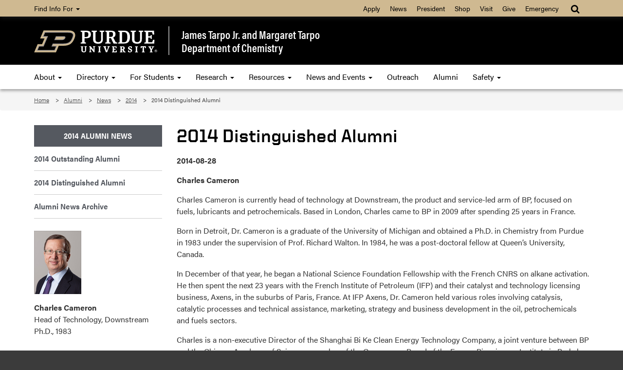

--- FILE ---
content_type: text/html
request_url: https://www.chem.purdue.edu/alumni/news/2014/2014distinguished.html
body_size: 5267
content:
<!DOCTYPE html>
<html lang="en">
    
	<head>
		<meta content="text/html; charset=UTF-8" http-equiv="Content-Type"/>
<meta charset="utf-8"/>
<meta content="IE=edge" http-equiv="X-UA-Compatible"/>
<meta content="width=device-width, initial-scale=1" name="viewport"/>
		
		<title>2014 Distinguished Alumni - James Tarpo Jr. and Margaret Tarpo Department of Chemistry - Purdue University</title>
		
        
		
		<!-- Favicon -->
		<link href="//www.purdue.edu/purdue/images/favicon.ico" rel="shortcut icon"/>
		
		<!-- CSS -->
		<link href="https://www.purdue.edu/purdue/fonts/united-sans/united-sans.css" rel="stylesheet"/>
<link href="https://use.typekit.net/ghc8hdz.css" rel="stylesheet"/>
<script src="https://use.fontawesome.com/a5992bcfed.js"></script>
<noscript>
	<link href="https://use.fontawesome.com/daeafc3302.css" rel="stylesheet"/>
</noscript>
		<link href="../../../css/new/bootstrap.css" rel="stylesheet" text="text/css"/>
		<link href="../../../css/new/content.css" rel="stylesheet" type="text/css"/>
		<link href="../../../css/new/styles.css" rel="stylesheet" type="text/css"/>
		    <style type="text/css">
	    ${pageStyle.value}
	</style>

		
		<script src="../../../javascript/modernizr-custom-min.js" type="text/javascript"></script>
<script src="//www.purdue.edu/purdue/js/jquery-1.10.2.min.js" type="text/javascript"></script>
		 
		
		<!-- Google Analytics: GA4 --> 

<script async src="https://www.googletagmanager.com/gtag/js?id=G-E5R3YSWE7Q"></script>
<script>
  window.dataLayer = window.dataLayer || [];
  function gtag(){dataLayer.push(arguments);}
  gtag('js', new Date());

  gtag('config', 'G-E5R3YSWE7Q');
</script>

		
	</head>
		
	<body>
	
		<a class="nav nav-skipto" href="#main">Skip to main content</a>
		
		
	
		<header class="header">
			<nav class="navbar navbar-inverse goldbar">
			    <div class="container">
					<div class="navbar-header">
						<button class="navbar-toggle left" data-target=".gold" data-toggle="collapse" type="button">
							<span class="icon-bar"></span>
							<span class="icon-bar"></span>
							<span class="icon-bar"></span> Quick Links
						</button>
						<button class="navbar-toggle search right" data-target="#search" data-toggle="collapse" type="button">
							<i class="fa fa-search fa-lg"></i>
						</button>
					</div>
					
					<div class="collapse navbar-collapse right search" id="search">
						<ul class="nav navbar-nav navbar-right">
							<li class="dropdown">
								<a class="dropdown-toggle" data-toggle="dropdown" href="#" title="Site search">
									<i class="fa fa-search fa-lg"></i>
								</a>
								<ul class="dropdown-menu">
									<li>
										<div class="form-group">
											<span></span>
<script type="text/javascript">
(function() {
        var cx = '59554687a572e2f4e';
        var gcse = document.createElement('script');
        gcse.type = 'text/javascript';
        gcse.async = true;
        gcse.src = 'https://cse.google.com/cse.js?cx=' + cx;
        var s = document.getElementsByTagName('script')[0];
        s.parentNode.insertBefore(gcse, s);
    })();
</script>
<gcse:searchbox-only id="cse-search-form" resultsurl="//www.chem.purdue.edu/results.html" queryparametername="q"> Loading </gcse:searchbox-only> 

										</div>
									</li>
								</ul>
							</li>
						</ul>
					</div>
					
					<div class="collapse navbar-collapse gold">
						<ul class="nav navbar-nav information">
							<li class="dropdown">
								<a class="dropdown-toggle" data-toggle="dropdown" href="#">Find Info For 
									<b class="caret"></b>
								</a>
								<ul class="dropdown-menu"><p class="hide">Find Info For</p>
<li><a class="findInfoLink" href="https://www.purdue.edu/purdue/academics/index.php">Academics</a></li>
<li><a class="findInfoLink" href="https://www.purdue.edu/purdue/admissions/index.php">Admissions</a></li>
<li><a class="findInfoLink" href="https://www.purdue.edu/purdue/current_students/index.php">Current Students</a></li>
<li><a class="findInfoLink" href="https://www.purdue.edu/purdue/athletics/index.php">Athletics</a></li>
<li><a class="findInfoLink" href="https://www.purdue.edu/purdue/about/index.php">About</a></li>
<li><a class="findInfoLink" href="https://www.purdue.edu/purdue/careers/index.php">Careers</a></li>
<li><a class="findInfoLink" href="https://www.purdue.edu/purdue/prospective_students/index.php">Prospective Students</a></li>
<li><a class="findInfoLink" href="https://www.purdue.edu/purdue/research/index.php">Research and Partnerships</a></li>
<li><a class="findInfoLink" href="https://www.purdue.edu/purdue/commercialization/index.php">Entrepreneurship and Commercialization</a></li>
</ul>
							</li>
						</ul>
						<ul class="nav navbar-nav right quicklinks"><p class="hide">Quick Links</p>
<li><a href="https://www.admissions.purdue.edu/apply/apply.php">Apply</a></li>
<li><a href="https://www.purdue.edu/newsroom/">News</a></li>
<li><a href="https://www.purdue.edu/president/">President</a></li>
<li><a href="https://www.bkstr.com/boilermakersstore">Shop</a></li>
<li><a href="https://www.purdue.edu/visit/">Visit</a></li>
<li><a href="https://connect.purdue.edu/s/givenow?dids=RF0033&amp;sort=1&amp;appealcode=10727">Give</a></li>
<li><a href="https://www.purdue.edu/emergency/">Emergency</a></li>
</ul>
					</div>
				</div>
			</nav>
			
			<section class="top">
				<div class="container">
					<div class="row">
						<div class="logo col-lg-3 col-md-3 col-sm-4 col-xs-12">
							<a class="svgLinkContainer" href="https://www.purdue.edu">
								<object class="svgContainer" data="https://www.purdue.edu/purdue/images/PU-H.svg" tabindex="-1" title="Purdue University logo" type="image/svg+xml">
								</object>
							</a>
						</div>
						<div class="department col-lg-9 col-md-9 col-sm-8 col-xs-12">
							<a href="../../../index.html">
								James Tarpo Jr. and Margaret Tarpo<br/>Department of Chemistry
							</a>
						</div>
					</div>
				</div>
			</section>
			
			<nav class="navbar navbar-inverse blackbar">
				<div class="container">
					<div class="navbar-header">
						<button class="navbar-toggle" data-target=".black" data-toggle="collapse" type="button">
							<span class="icon-bar"></span>
							<span class="icon-bar"></span>
							<span class="icon-bar"></span> Menu
						</button>
					</div>
					<div class="collapse navbar-collapse black">
						<ul class="nav navbar-nav">
<li class="dropdown"><a class="dropdown-toggle" data-toggle="dropdown" href="../../../about_us/index.html">About <span class="caret"></span> </a>
<ul class="dropdown-menu">
<li><a href="../../../about_us/index.html">About Home</a></li>
<li class="dropdown-submenu"><a class="dropdown toggle" href="https://www.purdue.edu/science/">College and Departments <span class="caret"></span> </a>
<ul class="dropdown-menu">
<li><a href="https://www.purdue.edu/science/">College of Science</a></li>
<li><a href="https://www.bio.purdue.edu">Department of Biological Sciences</a></li>
<li><a href="https://www.chem.purdue.edu">James Tarpo Jr. and Margaret Tarpo Department of Chemistry</a></li>
<li><a href="https://www.cs.purdue.edu/">Department of Computer Science</a></li>
<li><a href="https://www.eaps.purdue.edu/">Department of Earth, Atmospheric, and Planetary Sciences</a></li>
<li><a href="https://www.math.purdue.edu/">Department of Mathematics</a></li>
<li><a href="https://www.physics.purdue.edu/">Department of Physics and Astronomy</a></li>
<li><a href="https://www.stat.purdue.edu">Department of Statistics</a></li>
</ul>
</li>
<li><a href="../../../about_us/history.html">History</a></li>
<li><a href="../../../about_us/contact-us.html">Contact Us</a></li>
</ul>
</li>
<li class="dropdown"><a class="dropdown-toggle" data-toggle="dropdown" href="../../../people/index.html">Directory <span class="caret"></span> </a>
<ul class="dropdown-menu">
<li><a href="../../../people/faculty/index.html">Chemistry Faculty</a></li>
<li><a href="../../../people/administration.html">Chemistry Administration</a></li>
<li><a href="../../../people/staff/index.html">Chemistry Staff</a></li>
<li><a href="../../../people/postdoc.html">Postdoctoral Staff</a></li>
<li><a href="../../../people/internal.html">Internal Directory</a></li>
<li><a href="https://www.purdue.edu/directory/">University Directory</a></li>
</ul>
</li>
<li class="dropdown"><a class="dropdown-toggle" data-toggle="dropdown" href="../../../academic_programs/index.html">For Students <span class="caret"></span> </a>
<ul class="dropdown-menu">
<li><a href="../../../academic_programs/index.html">Academic Programs</a></li>
<li><a href="../../../academic_programs/graduate/index.html">Graduate Programs</a></li>
<li><a href="../../../academic_programs/undergraduate/index.html">Undergraduate Programs</a></li>
<li><a href="../../../academic_programs/courses/index.html">Chemistry Courses</a></li>
<li><a href="../../../GeneralChemistry/index.html">General Chemistry</a></li>
<li><a href="../../../academic_programs/resource-room/index.html">Resource Room</a></li>
<li><a href="../../../academic_programs/graduate/thesisformat.html">Chemistry Thesis Format</a></li>
</ul>
</li>
<li class="dropdown"><a class="dropdown-toggle" data-toggle="dropdown" href="../../../research/index.html">Research <span class="caret"></span> </a>
<ul class="dropdown-menu">
<li><a href="../../../research/index.html">Chemistry Core Areas</a></li>
<li><a href="../../../people/faculty/index.html">Research Groups</a></li>
<li><a href="../../../courses/chm49900/index.html">CHM 49900 Undergrad Research</a></li>
<li><a href="../../../facilities/index.html">Research Support Facilities</a></li>
</ul>
</li>
<li class="dropdown"><a class="dropdown-toggle" data-toggle="dropdown" href="../../../resources/index.html">Resources <span class="caret"></span> </a>
<ul class="dropdown-menu">
<li><a href="/busoff/index">Business Office</a></li>
<li><a href="../../../facilities/index.html">Research Facilities</a></li>
<li><a href="https://www.purdue.edu/science/about/business-office/procurement.html">Procurement Office</a></li>
<li><a href="../../../chemcopycenter/index.html">Chem Copy Center</a></li>
<li><a href="https://guides.lib.purdue.edu/chemlibrary">Chemistry Library</a></li>
</ul>
</li>
<li class="dropdown"><a class="dropdown-toggle" data-toggle="dropdown" href="../../../media/index.html">News and Events <span class="caret"></span> </a>
<ul class="dropdown-menu">
<li><a href="../../../media/news/index.html">News</a></li>
<li><a href="https://www.purdue.edu/science/events/science/index.html">Events</a></li>
<li><a href="../../../about_us/calendar.html">Colloquium and Seminars</a></li>
<li><a href="https://www.purdue.edu/science/marketing-communications/index.html">Marketing and Communications</a></li>
<li><a href="../../../media/social.html">Social Media</a></li>
<li><a href="../../../media/video.html">Video</a></li>
<li><a href="../../../media/publications.html">Newsletters</a></li>
</ul>
</li>
<li class="dropdown"><a href="../../../outreach/index.html">Outreach</a></li>
<li class="dropdown"><a href="../../index.html">Alumni</a></li>
<li class="dropdown"><a class="dropdown-toggle" data-toggle="dropdown" href="../../../chemsafety/index.html">Safety <span class="caret"></span> </a>
<ul class="dropdown-menu">
<li><a href="../../../chemsafety/index.html">Departmental Safety Home</a></li>
<li><a href="https://www.purdue.edu/ehps/emergency-preparedness/emergency-plans/emergency-procedures-guide.php">Emergency Procedures</a></li>
<li><a href="https://www.purdue.edu/ehps/rem/">Environmental Health Safety</a></li>
</ul>
</li>
</ul>
					</div>
				</div>
			</nav>
		</header>
		
		<section aria-labelledby="breadcrumbs" class="breadcrumb">
			<div class="container">
				<div class="row">
					 
<div id="breadcrumbs">
<ol class="col-lg-12 col-md-12 col-sm-12">
    <li>
            
            
        
                <a href="/">Home</a> 
        </li>
    <li>
            
            
        
                <a href="/alumni/">Alumni</a> 
        </li>
    <li>
            
            
        
                <a href="/alumni/news/">News</a> 
        </li>
    <li>
            
            
        
                                    <a href="/alumni/news/2014/">2014</a> 
            </li><li>
                        
                                    2014 Distinguished Alumni
                </li>
</ol>
</div>
				</div>
			</div>
		</section>
		
		
        
		
		<main class="content" id="main">
			<div class="container">
				<div class="row">
					<div class="maincontent col-lg-9 col-md-9 col-sm-9 col-xs-12 right" id="mainContent">
						
<BannerImage/>

						<h1>2014 Distinguished Alumni</h1><p><strong>2014-08-28</strong></p><p><strong>Charles Cameron</strong>
<p>Charles Cameron is currently head of technology at Downstream, the product and service-led arm of BP, focused on fuels, lubricants and petrochemicals. Based in London, Charles came to BP in 2009 after spending 25 years in France.</p>
<p>Born in Detroit, Dr. Cameron is a graduate of the University of Michigan and obtained a Ph.D. in Chemistry from Purdue in 1983 under the supervision of Prof. Richard Walton. In 1984, he was a post-doctoral fellow at Queen&#8217;s University, Canada.</p>
<p>In December of that year, he began a National Science Foundation Fellowship with the French CNRS on alkane activation. He then spent the next 23 years with the French Institute of Petroleum (IFP) and their catalyst and technology licensing business, Axens, in the suburbs of Paris, France. At IFP Axens, Dr. Cameron held various roles involving catalysis, catalytic processes and technical assistance, marketing, strategy and business development in the oil, petrochemicals and fuels sectors.</p>
<p>Charles is a non-executive Director of the Shanghai Bi Ke Clean Energy Technology Company, a joint venture between BP and the Chinese Academy of Sciences; member of the Governance Board of the Energy Biosciences Institute in Berkeley, California; member of the Governance Board of the International Centre for Advanced Materials, Manchester, UK; Member of the Imperial College Business School MSc Management Corporate Advisory Board; member of the Purdue University Chemistry Department Advisory Board.</p></p>
					</div>
                    <div class="sidenav col-lg-3 col-md-3 col-sm-3 col-xs-12">
						<ul><li><a href="index.html">2014 Alumni News</a></li><li><a href="2014outstanding.html">2014 Outstanding Alumni</a></li><li><a href="2014distinguished.html">2014 Distinguished Alumni</a></li><li><a href="https://www.chem.purdue.edu/media/publications.html">Alumni News Archive</a></li></ul>
					</div>
					<div class="sidecontent col-lg-3 col-md-3 col-sm-3 col-xs-12">
						

<p><img alt="Charles Cameron" height="130" src="../../../images/people/alumni/cameron.jpg" width="97"/></p>
<p><strong>Charles Cameron</strong><br/> Head of Technology, Downstream <br/> Ph.D., 1983&#160;</p>

					</div>
				</div>
			</div>
			
		</main>
		
		<footer>
			<section class="footer">
				<div class="container">
					<div class="row panel-group" id="accordion">
						<div class="panel panel-default">
							<div class="panel-heading">
<h4 class="panel-title"><a class="collapsed" data-parent="#accordion" data-toggle="collapse" href="#footerone">Communication <i class="fa fa-plus right"></i><i class="fa fa-minus right"></i></a></h4>
</div>
<div class="panel-collapse collapse" id="footerone">
<div class="panel-body">
<ul>
<li><a href="https://one.purdue.edu" rel="noopener" target="_blank">OneCampus Portal</a></li>
<li><a href="https://purdue.brightspace.com">Brightspace</a></li>
<li><a href="https://www.purdue.edu/boilerconnect/">BoilerConnect</a></li>
<li><a href="https://portal.office.com/">Office 365</a></li>
<li><a href="https://www.microsoft.com/en-us/microsoft-365/outlook/email-and-calendar-software-microsoft-outlook?deeplink=%2fowa%2f&amp;sdf=0">Outlook</a></li>
<li><a href="https://mypurdue.purdue.edu">myPurdue</a></li>
</ul>
</div>
</div>
						</div>
						<div class="panel panel-default">
							<div class="panel-heading">
<h4 class="panel-title"><a class="collapsed" data-parent="#accordion" data-toggle="collapse" href="#footertwo">Campus <i class="fa fa-plus right"></i><i class="fa fa-minus right"></i></a></h4>
</div>
<div class="panel-collapse collapse" id="footertwo">
<div class="panel-body">
<ul>
<li><a href="https://www.purdue.edu/purdue/faculty_staff/index.php">Faculty and Staff</a></li>
<li><a href="https://www.purdue.edu/hr">Human Resources</a></li>
<li><a href="https://www.purdue.edu/purdue/careers/index.php">Careers</a></li>
<li><a href="https://www.purdue.edu/purdue/about/colleges_schools.php">Colleges and Schools</a></li>
<li><a href="https://www.purdue.edu/directory/" rel="noopener" target="_blank">Directory</a></li>
<li><a href="https://www.purdue.edu/campus-map/">Campus Map</a></li>
</ul>
</div>
</div>
						</div>
						<div class="panel panel-default">
							<div class="panel-heading">
<h4 class="panel-title"><a class="collapsed" data-parent="#accordion" data-toggle="collapse" href="#footerthree">More Info <i class="fa fa-plus right"></i><i class="fa fa-minus right"></i></a></h4>
</div>
<div class="panel-collapse collapse" id="footerthree">
<div class="panel-body">
<ul>
<li><a href="https://www.chem.purdue.edu/tour/" rel="noopener">Virtual Campus Tour</a></li>
<li><a href="../../../facultyopenings/index.html" rel="noopener">Job Openings</a></li>
<li><a href="../../../media/news/index.html" rel="noopener">Chemistry News</a></li>
<li><a href="../../index.html" rel="noopener">Chemistry Alumni</a></li>
</ul>
</div>
</div>
						</div>
						<div class="panel panel-default">
							<div class="panel-heading">
<h4 class="panel-title"><a class="collapsed" data-parent="#accordion" data-toggle="collapse" href="#footerfour">Contact <i class="fa fa-plus right"></i><i class="fa fa-minus right"></i></a></h4>
</div>
<div class="panel-collapse collapse" id="footerfour">
<div class="panel-body">
<ul>
<li><a href="../../../people/administration.html">Chemistry Administration</a></li>
<li><a href="mailto:jgmei@purdue.edu">Dr. Jianguo Mei, Department Head</a></li>
<li><a href="mailto:dhryan@purdue.edu">Graduate Admissions: Deirdre Ryan, Senior Graduate Program Administrator</a></li>
<li><a href="mailto:cschertz@purdue.edu">Undergraduate Information: Christine Schertz, Chemistry Advisor</a></li>
</ul>
</div>
</div>
						</div>
						<div class="motto col-lg-4 col-md-4 col-sm-6">
							<div class="taglineContainer">
	<div class="tagline">
		<a href="https://www.purdue.edu/science/">
			<img alt="Purdue University College of Science" src="https://www.purdue.edu/science/images/assets/Science_V-Full-Reverse-RGB.png"/>
		</a>
	</div>
</div>
							<div class="social">
								<a href="https://twitter.com/PurdueChemistry" rel="noopener" target="_blank" title="Purdue Chemistry on Twitter"><i class="fa fa-twitter"></i></a> <a href="https://www.youtube.com/user/PurdueChemistry" rel="noopener" target="_blank" title="Purdue Chemistry on YouTube"><i class="fa fa-youtube"></i></a> <a href="https://instagram.com/purduechemistry/" rel="noopener" target="_blank" title="Purdue Chemistry on Instagram"><i class="fa fa-instagram"></i></a>
							</div>
						</div>
						
					</div>
				</div>
			</section>
			
			<section aria-label="Contact and copyright information" class="bottom">
				<div class="container">
					<div class="row">
						<div class="col-lg-12 col-md-12 col-sm-12 col-xs-12">
							<p>Department of Chemistry, 560 Oval Drive, West Lafayette, Indiana 47907-2084 | Telephone: (765) 494-5200 | Fax: (765) 494-0239</p>
<p><a href="https://www.purdue.edu/home/disclaimer/">&#169; 2025 Purdue University</a> | <a href="https://www.purdue.edu/home/ea_eou_statement/">An equal access/equal opportunity university</a> | <a href="https://www.purdue.edu/securepurdue/security-programs/copyright-policies/reporting-alleged-copyright-infringement.php">Copyright Complaints</a> | <a href="https://collegescorecard.ed.gov/school/fields/?243780-Purdue-University-Main-Campus">DOE Degree Scorecards</a> | <a href="https://www.purdue.edu/vpec/ocr/accessibility-resources/" rel="noopener" target="_blank">Accessibility</a></p>
						</div>
					</div>
				</div>
			</section>
		</footer>
		
		<script src="//www.purdue.edu/purdue/js/bootstrap.min.js" type="text/javascript"></script>
<script defer="true" src="../../../javascript/bootstrap.responsive.js" type="text/javascript"></script>
		
	</body>
</html>